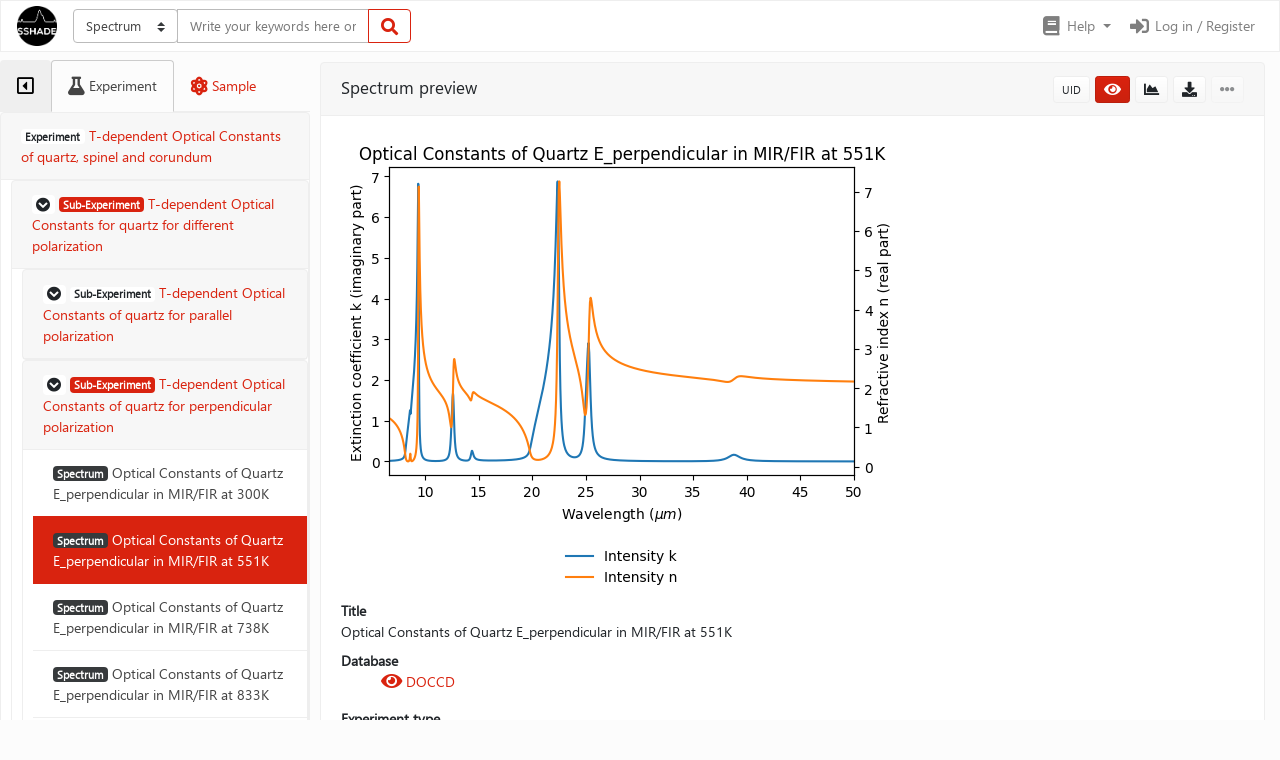

--- FILE ---
content_type: text/html; charset=UTF-8
request_url: https://www.sshade.eu/data/SPECTRUM_HM_20160512_007
body_size: 13371
content:

    <!DOCTYPE html>
<html lang="en">
<head>
    <meta charset="utf-8">
    <meta http-equiv="X-UA-Compatible" content="IE=edge">
    <meta name="viewport" content="width=device-width, initial-scale=1">

    <title>Optical Constants of Quartz E_perpendicular in MIR/FIR at 551K | DOCCD | SSHADE</title>
    <meta name="description" content="Solid Spectroscopy Hosting Architecture of Databases and Expertise">
    <meta name="author" content="SSHADE Team">

    
        <meta name="google-site-verification" content="pvDjGSmc3J8l1_CDz93HOsIwuQ4cdEDtfOcq6ie16Zg" />
    

    <!-- Bootstrap Core CSS -->
    <link href="https://www.sshade.eu/static/bootstrap/css/bootstrap.min.css" rel="stylesheet">

    <!-- Bootstrap Theme CSS -->
    <link href="https://www.sshade.eu/static/bootswatch/simplex/bootstrap.min.css" rel="stylesheet">

    <!-- Bootstrap Select CSS -->
    <link href="https://www.sshade.eu/static/bootstrap-select/css/bootstrap-select.min.css" rel="stylesheet">

    <!-- Bootstrap DatePicker CSS -->
    <link href="https://www.sshade.eu/static/bootstrap-datepicker/css/bootstrap-datepicker.min.css" rel="stylesheet">

    <!-- Bootstrap LightBox -->
    <link href="https://www.sshade.eu/static/ekko-lightbox/ekko-lightbox.css" rel="stylesheet">

    <!-- JQuery DataTables CSS -->
    <link href="https://www.sshade.eu/static/datatables/datatables.min.css" rel="stylesheet" type="text/css" >

    <!-- Font Awesome Icons -->
    <link href="https://www.sshade.eu/static/font-awesome/css/all.min.css" rel="stylesheet" type="text/css">

    <!-- Flag-Icons -->
    <link href="https://www.sshade.eu/static/flag-icon-css/css/flag-icon.min.css" rel="stylesheet" type="text/css">

    <!-- SSHADE Custom CSS -->
    <link href="https://www.sshade.eu/static/sshade.css" rel="stylesheet">

    <!-- HTML5 Shim and Respond.js IE8 support of HTML5 elements and media queries -->
    <!-- WARNING: Respond.js doesn't work if you view the page via file:// -->
    <!--[if lt IE 9]>
        <script src="https://oss.maxcdn.com/libs/html5shiv/3.7.0/html5shiv.js"></script>
        <script src="https://oss.maxcdn.com/libs/respond.js/1.4.2/respond.min.js"></script>
    <![endif]-->

    <!-- Favicon -->
    <link rel="shortcut icon" href="https://www.sshade.eu/static/img/sshade.png">

    <link rel="apple-touch-icon" sizes="180x180" href="https://www.sshade.eu/static/favicon/apple-touch-icon.png">
    <link rel="icon" type="image/png" sizes="32x32" href="https://www.sshade.eu/static/favicon/favicon-32x32.png">
    <link rel="icon" type="image/png" sizes="16x16" href="https://www.sshade.eu/static/favicon/favicon-16x16.png">
    <link rel="manifest" href="https://www.sshade.eu/static/favicon/site.webmanifest">
    <link rel="mask-icon" href="https://www.sshade.eu/static/favicon/safari-pinned-tab.svg" color="#d9230f">
    <meta name="msapplication-TileColor" content="#d9230f">
    <meta name="theme-color" content="#ffffff">

    <!-- Piwik -->
    
    <!-- Matomo -->
    <script type="text/javascript">
        var _paq = window._paq = window._paq || [];
        /* tracker methods like "setCustomDimension" should be called before "trackPageView" */
        _paq.push(['trackPageView']);
        _paq.push(['enableLinkTracking']);
        (function () {
            var u="//www.sshade.eu/m_stats/";
            _paq.push(['setTrackerUrl', u + 'sshade.php']);
            _paq.push(['setSiteId', '1']);

            // Secondary tracker, cf. https://developer.matomo.org/guides/tracking-javascript-guide#multiple-piwik-trackers
            var secondaryTrackerUrl =  '//sshade-2.u-ga.fr/m_stats/sshade.php';
            var secondaryWebsiteId = '1';
            _paq.push(['addTracker', secondaryTrackerUrl, secondaryWebsiteId]);

            var d = document, g = d.createElement('script'), s = d.getElementsByTagName('script')[0];
            g.type = 'text/javascript'; g.async = true; g.src = u + 'sshade.js'; s.parentNode.insertBefore(g, s);
        })();
    </script>
    <noscript>
        <p><img src="//www.sshade.eu/m_stats/sshade.php?idsite=1&amp;rec=1" style="border:0;" alt=""/></p>
        <!-- Secondary tracker -->
        <p><img src="//sshade-2.u-ga.fr/m_stats/sshade.php?idsite=1" style="border:0;" alt="" /></p>
    </noscript>
    <!-- End Matomo Code -->


</head>

<body>
    <header class="sticky-top">
        


<nav class="navbar navbar-expand-md navbar-light bg-light">

    <a class="navbar-brand" href="https://www.sshade.eu/">
        <img src="https://www.sshade.eu/static/img/sshade.png" height="40px" />
    </a>

    <button class="navbar-toggler" type="button" data-toggle="collapse" data-target="#topbar" aria-controls="topbar" aria-expanded="false" aria-label="Toggle navigation">
        <span class="navbar-toggler-icon"></span>
    </button>

    <div class="collapse navbar-collapse" id="topbar">

        
        <span class="mr-auto my-2 my-lg-0">
            
                
    <form id="panel_search_form" class="form-inline" method="post" action="https://www.sshade.eu/search">
        <div class="input-group custom-search-form">
            <div class="input-group-prepend">
                <select class="custom-select" id="query_type" name="query_type"><option selected value="spectrum">Spectrum</option><option value="publication">Publication</option><option value="band">Band</option><option value="bandlist">Band list</option></select>
            </div>
            <input class="form-control" id="query_string" name="query_string" placeholder="Write your keywords here or leave it empty to get all the data..." type="text" value="">
            <div class="input-group-append">
                <button class="btn btn-outline-primary" type="submit" form="panel_search_form">
                    <i class="fa fa-search"></i>
                </button>
            </div>
        </div>
    </form>

            
        </span>


        <ul class="navbar-nav mt-2 mt-lg-0">

            
            

            
            <li class="nav-item dropdown">
                <a class="nav-link dropdown-toggle" href="#" id="menuDoc" role="button" data-toggle="dropdown" aria-haspopup="true" aria-expanded="false">
                    <i class="fa fa-book fa-fw fa-lg"></i><span class="d-none d-lg-inline"> Help</span>
                </a>
                <div class="dropdown-menu dropdown-menu-right" aria-labelledby="menuDoc">
                    <a class="dropdown-item" href="https://wiki.sshade.eu/" target="_blank"><i class="fa fa-book fa-fw"></i> Wiki</a>
                    <a class="dropdown-item" href="https://wiki.sshade.eu/sshade/interface/user_tutorial" target="_blank"><i class="fa fa-book fa-fw"></i> User guide</a>
                    
                    <a class="dropdown-item" href="mailto:contact@sshade.eu"><i class="fa fa-envelope fa-fw"></i> Contact</a>
                    <a class="dropdown-item" href="https://www.sshade.eu/credits"><i class="fa fa-info-circle fa-fw"></i> Credits and legal notices</a>
                </div>
            </li>

            
            
            <li class="nav-item">
                <a class="nav-link" href="https://www.sshade.eu/user/login" id="login_nav">
                    <i class="fa fa-sign-in-alt fa-fw fa-lg"></i> Log in / Register
                </a>
            </li>


            
            
        </ul>
    </div>
</nav>
        <div aria-live="polite" aria-atomic="true" style="position: relative;">
            <div class="toast fade hide" id="toast-add" data-delay="4000" style="position: absolute; top: 5px; right: 5px; z-index: 11;">
                <div class="toast-header">
                    <strong class="mr-auto">Comparator</strong>
                    <button type="button" class="ml-2 mb-1 close" data-dismiss="toast" aria-label="Close">
                        <span aria-hidden="true">&times;</span>
                    </button>
                </div>
                <div class="toast-body" id="toast-msg">
                </div>
            </div>
        </div>

        <div aria-live="polite" aria-atomic="true" style="position: relative;">
            <div class="toast fade hide" id="toast-update" data-delay="10000" style="position: absolute; top: 5px; right: 5px; z-index: 10;">
                <div class="toast-header">
                    <strong class="mr-auto">Comparator</strong>
                    <button type="button" class="ml-2 mb-1 close" data-dismiss="toast" aria-label="Close">
                        <span aria-hidden="true">&times;</span>
                    </button>
                </div>
                <div class="toast-body" id="toast-update-msg">
                </div>
            </div>
        </div>
    </header>

    
    <main id="sshade-main-container" role="main" class="container-fluid sshade-layout-with-sidebar sidebar-collapse show">
        <div id="sshade-sidebar-wrapper" class="sidebar-collapse show">
            
    <div id="sshade-sidebar-header">
    <ul class="nav nav-tabs" role="tablist">
        <li class="nav-item">
            <button type="button" class="nav-link" data-toggle="collapse" data-target=".sidebar-collapse" aria-expanded="true" role="tab">
                <i id="sshade-sidebar-toggle-hide" class="far fa-caret-square-left sidebar-collapse-toggle"></i>
                <i id="sshade-sidebar-toggle-show" class="far fa-caret-square-right sidebar-collapse-toggle"></i>
            </button>
        </li>
        
    
        <li class="nav-item sidebar-collapse-tab">
            <a class="nav-link active" id="sidebar-tab-experiment" data-toggle="tab" href="#sidebar-experiment" role="tab" aria-controls="sidebar-experiment" aria-selected="True">
                <i class="fa fa-flask"></i><span class="d-none d-xl-inline"> Experiment</span>
            </a>
        </li>
        <li class="nav-item sidebar-collapse-tab">
            <a class="nav-link" id="sidebar-tab-sample" data-toggle="tab" href="#sidebar-sample" role="tab" aria-controls="sidebar-sample" aria-selected="False">
                <i class="fa fa-atom"></i><span class="d-none d-xl-inline"> Sample</span>
            </a>
        </li>
    

    </ul>
</div>
<div id="sshade-sidebar-body" class="tab-content">
    
    
        <div class="tab-pane fade show active" id="sidebar-experiment" role="tabpanel" aria-labelledby="sidebar-tab-experiment">
            
    <div class="card">
        <a href="https://www.sshade.eu/data/EXPERIMENT_HM_20160512_001">
            <div class="card-header" data-toggle="tooltip" title="">
                <span class="badge badge-secondary" data-toggle="tooltip" data-html="true" title="<i>Variables:</i> sample composition, temperature, polarization">
                    E<span class="d-none d-md-inline">xperiment</span>
                </span>
                T-dependent Optical Constants of quartz, spinel and corundum
            </div>
        </a>
        <div class="card-body">
            
                
                
                <div class="card">
                    <a data-toggle="collapse" href="#sidebar-experiment-section1" role="button" aria-expanded="True" aria-controls="sidebar-experiment-section1">
                        <div class="card-header">
                            <span class="badge badge-secondary">
                                <i class="fa fa-chevron-circle-down" aria-hidden="true"></i>
                            </span>
                            <span class="badge badge-primary" data-toggle="tooltip" data-html="true" title="<i>Variable:</i> polarization">
                                S<span class="d-none d-md-inline">ub-</span>E<span class="d-none d-md-inline">xperiment</span>
                            </span>
                           T-dependent Optical Constants for quartz for different polarization
                        </div>
                    </a>

                    
                    <div class="card-body collapse show" id="sidebar-experiment-section1">
                        
                        
                        <div class="card">
                            <a data-toggle="collapse" href="#sidebar-experiment-section1-subsection1" role="button" aria-expanded="False" aria-controls="sidebar-experiment-section1-subsection1">
                                <div class="card-header">
                                    <span class="badge badge-secondary">
                                        <i class="fa fa-chevron-circle-down" aria-hidden="true"></i>
                                    </span>
                                    <span class="badge badge-secondary" data-toggle="tooltip" data-html="true" title="<i>Variable:</i> temperature">
                                        S<span class="d-none d-md-inline">ub-</span>E<span class="d-none d-md-inline">xperiment</span>
                                    </span>
                                    T-dependent Optical Constants of quartz for parallel polarization
                                </div>
                            </a>
                            <div class="card-body collapse" id="sidebar-experiment-section1-subsection1">
                                <div class="list-group list-group-flush">
                                    
                                        
                                            
                                            <a href="https://www.sshade.eu/data/SPECTRUM_HM_20160512_001" class="list-group-item list-group-item-action">
                                                <span class="badge badge-dark">
                                                    S<span class="d-none d-md-inline">pectrum</span>
                                                </span>
                                                
                                                Optical Constants of alpha-Quartz E_parallel in MIR/FIR at 300K
                                            </a>
                                        
                                    
                                        
                                            
                                            <a href="https://www.sshade.eu/data/SPECTRUM_HM_20160512_002" class="list-group-item list-group-item-action">
                                                <span class="badge badge-dark">
                                                    S<span class="d-none d-md-inline">pectrum</span>
                                                </span>
                                                
                                                Optical Constants of Quartz E_parallel in MIR/FIR at 551K
                                            </a>
                                        
                                    
                                        
                                            
                                            <a href="https://www.sshade.eu/data/SPECTRUM_HM_20160512_003" class="list-group-item list-group-item-action">
                                                <span class="badge badge-dark">
                                                    S<span class="d-none d-md-inline">pectrum</span>
                                                </span>
                                                
                                                Optical Constants of Quartz E_parallel in MIR/FIR at 738K
                                            </a>
                                        
                                    
                                        
                                            
                                            <a href="https://www.sshade.eu/data/SPECTRUM_HM_20160512_004" class="list-group-item list-group-item-action">
                                                <span class="badge badge-dark">
                                                    S<span class="d-none d-md-inline">pectrum</span>
                                                </span>
                                                
                                                Optical Constants of Quartz E_parallel in MIR/FIR at 833K
                                            </a>
                                        
                                    
                                        
                                            
                                            <a href="https://www.sshade.eu/data/SPECTRUM_HM_20160512_005" class="list-group-item list-group-item-action">
                                                <span class="badge badge-secondary">
                                                    S<span class="d-none d-md-inline">pectrum</span>
                                                </span>
                                                
                                                Optical Constants of beta-Quartz E_parallel in MIR/FIR at 928K
                                            </a>
                                        
                                    
                                </div>
                            </div>
                        </div>
                        
                        
                        <div class="card">
                            <a data-toggle="collapse" href="#sidebar-experiment-section1-subsection2" role="button" aria-expanded="True" aria-controls="sidebar-experiment-section1-subsection2">
                                <div class="card-header">
                                    <span class="badge badge-secondary">
                                        <i class="fa fa-chevron-circle-down" aria-hidden="true"></i>
                                    </span>
                                    <span class="badge badge-primary" data-toggle="tooltip" data-html="true" title="<i>Variable:</i> temperature">
                                        S<span class="d-none d-md-inline">ub-</span>E<span class="d-none d-md-inline">xperiment</span>
                                    </span>
                                    T-dependent Optical Constants of quartz for perpendicular polarization
                                </div>
                            </a>
                            <div class="card-body collapse show" id="sidebar-experiment-section1-subsection2">
                                <div class="list-group list-group-flush">
                                    
                                        
                                            
                                            <a href="https://www.sshade.eu/data/SPECTRUM_HM_20160512_006" class="list-group-item list-group-item-action">
                                                <span class="badge badge-dark">
                                                    S<span class="d-none d-md-inline">pectrum</span>
                                                </span>
                                                
                                                Optical Constants of Quartz E_perpendicular in MIR/FIR at 300K
                                            </a>
                                        
                                    
                                        
                                            
                                            <a href="https://www.sshade.eu/data/SPECTRUM_HM_20160512_007" class="list-group-item list-group-item-action active">
                                                <span class="badge badge-dark">
                                                    S<span class="d-none d-md-inline">pectrum</span>
                                                </span>
                                                
                                                Optical Constants of Quartz E_perpendicular in MIR/FIR at 551K
                                            </a>
                                        
                                    
                                        
                                            
                                            <a href="https://www.sshade.eu/data/SPECTRUM_HM_20160512_008" class="list-group-item list-group-item-action">
                                                <span class="badge badge-dark">
                                                    S<span class="d-none d-md-inline">pectrum</span>
                                                </span>
                                                
                                                Optical Constants of Quartz E_perpendicular in MIR/FIR at 738K
                                            </a>
                                        
                                    
                                        
                                            
                                            <a href="https://www.sshade.eu/data/SPECTRUM_HM_20160512_009" class="list-group-item list-group-item-action">
                                                <span class="badge badge-dark">
                                                    S<span class="d-none d-md-inline">pectrum</span>
                                                </span>
                                                
                                                Optical Constants of Quartz E_perpendicular in MIR/FIR at 833K
                                            </a>
                                        
                                    
                                        
                                            
                                            <a href="https://www.sshade.eu/data/SPECTRUM_HM_20160512_010" class="list-group-item list-group-item-action">
                                                <span class="badge badge-secondary">
                                                    S<span class="d-none d-md-inline">pectrum</span>
                                                </span>
                                                
                                                Optical Constants of beta-Quartz E_perpendicular in MIR/FIR at 928K
                                            </a>
                                        
                                    
                                </div>
                            </div>
                        </div>
                        
                    </div>
                    

                    

                </div>
                
                
                <div class="card">
                    <a data-toggle="collapse" href="#sidebar-experiment-section2" role="button" aria-expanded="False" aria-controls="sidebar-experiment-section2">
                        <div class="card-header">
                            <span class="badge badge-secondary">
                                <i class="fa fa-chevron-circle-down" aria-hidden="true"></i>
                            </span>
                            <span class="badge badge-secondary" data-toggle="tooltip" data-html="true" title="<i>Variable:</i> polarization">
                                S<span class="d-none d-md-inline">ub-</span>E<span class="d-none d-md-inline">xperiment</span>
                            </span>
                           T-dependent Optical Constants for corundum for different polarization
                        </div>
                    </a>

                    
                    <div class="card-body collapse" id="sidebar-experiment-section2">
                        
                        
                        <div class="card">
                            <a data-toggle="collapse" href="#sidebar-experiment-section2-subsection1" role="button" aria-expanded="False" aria-controls="sidebar-experiment-section2-subsection1">
                                <div class="card-header">
                                    <span class="badge badge-secondary">
                                        <i class="fa fa-chevron-circle-down" aria-hidden="true"></i>
                                    </span>
                                    <span class="badge badge-secondary" data-toggle="tooltip" data-html="true" title="<i>Variable:</i> temperature">
                                        S<span class="d-none d-md-inline">ub-</span>E<span class="d-none d-md-inline">xperiment</span>
                                    </span>
                                    T-dependent Optical Constants of corundum for parallel polarization
                                </div>
                            </a>
                            <div class="card-body collapse" id="sidebar-experiment-section2-subsection1">
                                <div class="list-group list-group-flush">
                                    
                                        
                                            
                                            <a href="https://www.sshade.eu/data/SPECTRUM_HM_20160512_011" class="list-group-item list-group-item-action">
                                                <span class="badge badge-secondary">
                                                    S<span class="d-none d-md-inline">pectrum</span>
                                                </span>
                                                
                                                Optical Constants of Corundum E_parallel in MIR/FIR at 300K
                                            </a>
                                        
                                    
                                        
                                            
                                            <a href="https://www.sshade.eu/data/SPECTRUM_HM_20160512_012" class="list-group-item list-group-item-action">
                                                <span class="badge badge-secondary">
                                                    S<span class="d-none d-md-inline">pectrum</span>
                                                </span>
                                                
                                                Optical Constants of Corundum E_parallel in MIR/FIR at 551K
                                            </a>
                                        
                                    
                                        
                                            
                                            <a href="https://www.sshade.eu/data/SPECTRUM_HM_20160512_013" class="list-group-item list-group-item-action">
                                                <span class="badge badge-secondary">
                                                    S<span class="d-none d-md-inline">pectrum</span>
                                                </span>
                                                
                                                Optical Constants of Corundum E_parallel in MIR/FIR at 738K
                                            </a>
                                        
                                    
                                        
                                            
                                            <a href="https://www.sshade.eu/data/SPECTRUM_HM_20160512_014" class="list-group-item list-group-item-action">
                                                <span class="badge badge-secondary">
                                                    S<span class="d-none d-md-inline">pectrum</span>
                                                </span>
                                                
                                                Optical Constants of Corundum E_parallel in MIR/FIR at 928K
                                            </a>
                                        
                                    
                                </div>
                            </div>
                        </div>
                        
                        
                        <div class="card">
                            <a data-toggle="collapse" href="#sidebar-experiment-section2-subsection2" role="button" aria-expanded="False" aria-controls="sidebar-experiment-section2-subsection2">
                                <div class="card-header">
                                    <span class="badge badge-secondary">
                                        <i class="fa fa-chevron-circle-down" aria-hidden="true"></i>
                                    </span>
                                    <span class="badge badge-secondary" data-toggle="tooltip" data-html="true" title="<i>Variable:</i> temperature">
                                        S<span class="d-none d-md-inline">ub-</span>E<span class="d-none d-md-inline">xperiment</span>
                                    </span>
                                    T-dependent Optical Constants of corundum for perpendicular polarization
                                </div>
                            </a>
                            <div class="card-body collapse" id="sidebar-experiment-section2-subsection2">
                                <div class="list-group list-group-flush">
                                    
                                        
                                            
                                            <a href="https://www.sshade.eu/data/SPECTRUM_HM_20160512_015" class="list-group-item list-group-item-action">
                                                <span class="badge badge-secondary">
                                                    S<span class="d-none d-md-inline">pectrum</span>
                                                </span>
                                                
                                                Optical Constants of Corundum E_perpendicular in MIR/FIR at 300K
                                            </a>
                                        
                                    
                                        
                                            
                                            <a href="https://www.sshade.eu/data/SPECTRUM_HM_20160512_016" class="list-group-item list-group-item-action">
                                                <span class="badge badge-secondary">
                                                    S<span class="d-none d-md-inline">pectrum</span>
                                                </span>
                                                
                                                Optical Constants of Corundum E_perpendicular in MIR/FIR at 551K
                                            </a>
                                        
                                    
                                        
                                            
                                            <a href="https://www.sshade.eu/data/SPECTRUM_HM_20160512_017" class="list-group-item list-group-item-action">
                                                <span class="badge badge-secondary">
                                                    S<span class="d-none d-md-inline">pectrum</span>
                                                </span>
                                                
                                                Optical Constants of Corundum E_perpendicular in MIR/FIR at 738K
                                            </a>
                                        
                                    
                                        
                                            
                                            <a href="https://www.sshade.eu/data/SPECTRUM_HM_20160512_018" class="list-group-item list-group-item-action">
                                                <span class="badge badge-secondary">
                                                    S<span class="d-none d-md-inline">pectrum</span>
                                                </span>
                                                
                                                Optical Constants of Corundum E_perpendicular in MIR/FIR at 928K
                                            </a>
                                        
                                    
                                </div>
                            </div>
                        </div>
                        
                    </div>
                    

                    

                </div>
                
                
                <div class="card">
                    <a data-toggle="collapse" href="#sidebar-experiment-section3" role="button" aria-expanded="False" aria-controls="sidebar-experiment-section3">
                        <div class="card-header">
                            <span class="badge badge-secondary">
                                <i class="fa fa-chevron-circle-down" aria-hidden="true"></i>
                            </span>
                            <span class="badge badge-secondary" data-toggle="tooltip" data-html="true" title="<i>Variable:</i> temperature">
                                S<span class="d-none d-md-inline">ub-</span>E<span class="d-none d-md-inline">xperiment</span>
                            </span>
                           T-dependent Optical Constants for spinel
                        </div>
                    </a>

                    

                    
                    <div class="card-body collapse" id="sidebar-experiment-section3">
                        <div class="list-group list-group-flush">
                            
                                
                                    
                                    <a href="https://www.sshade.eu/data/SPECTRUM_HM_20160512_019" class="list-group-item list-group-item-action">
                                        <span class="badge badge-secondary">
                                            S<span class="d-none d-md-inline">pectrum</span>
                                        </span>
                                        
                                        Optical Constants of Spinel in MIR/FIR at 300K
                                    </a>
                                
                            
                                
                                    
                                    <a href="https://www.sshade.eu/data/SPECTRUM_HM_20160512_020" class="list-group-item list-group-item-action">
                                        <span class="badge badge-secondary">
                                            S<span class="d-none d-md-inline">pectrum</span>
                                        </span>
                                        
                                        Optical Constants of Spinel in MIR/FIR at 551K
                                    </a>
                                
                            
                                
                                    
                                    <a href="https://www.sshade.eu/data/SPECTRUM_HM_20160512_021" class="list-group-item list-group-item-action">
                                        <span class="badge badge-secondary">
                                            S<span class="d-none d-md-inline">pectrum</span>
                                        </span>
                                        
                                        Optical Constants of Spinel in MIR/FIR at 738K
                                    </a>
                                
                            
                                
                                    
                                    <a href="https://www.sshade.eu/data/SPECTRUM_HM_20160512_022" class="list-group-item list-group-item-action">
                                        <span class="badge badge-secondary">
                                            S<span class="d-none d-md-inline">pectrum</span>
                                        </span>
                                        
                                        Optical Constants of Spinel in MIR/FIR at 928K
                                    </a>
                                
                            

                        </div>
                    </div>
                    

                </div>
                
            
        </div>
    </div>

        </div>
        
            <div class="tab-pane fade" id="sidebar-sample" role="tabpanel" aria-labelledby="sidebar-tab-sample">
                
    <div class="card">
        <a href="https://www.sshade.eu/data/EXPERIMENT_HM_20160512_001/SPECTRUM_HM_20160512_007/SAMPLE_HM_20160928_001">
            <div class="card-header">
                <span class="badge badge-secondary">
                    S<span class="d-none d-md-inline">ample</span>
                </span>
                Quartz alpha Brazil
            </div>
        </a>
        
            
                <div class="card-body">
                    
                        
        <div class="card">
            <a href="https://www.sshade.eu/data/EXPERIMENT_HM_20160512_001/SPECTRUM_HM_20160512_007/SAMPLE_HM_20160928_001/LAYER_1_HM_20160928_001">
                <div class="card-header">
                    <span class="badge badge-secondary">
                        L<span class="d-none d-md-inline">ayer</span>
                    </span>
                    Quartz alpha Brazil
                </div>
            </a>
            
                
                    <div class="card-body collapse show" id="sidebar-layer-LAYER_1_HM_20160928_001">
                        
                            
    <div class="card">
        <a href="https://www.sshade.eu/data/EXPERIMENT_HM_20160512_001/SPECTRUM_HM_20160512_007/SAMPLE_HM_20160928_001/LAYER_1_HM_20160928_001/MATERIAL_HM_20160928_001">
            <div class="card-header">
                <span class="badge badge-secondary">
                    M<span class="d-none d-md-inline">aterial</span>
                </span>
                Quartz alpha
            </div>
        </a>

        
            <div class="card-body collapse show" id="sidebar-material-MATERIAL_HM_20160928_001">
                <div class="list-group list-group-flush">
                    
                        <a href="https://www.sshade.eu/data/EXPERIMENT_HM_20160512_001/SPECTRUM_HM_20160512_007/SAMPLE_HM_20160928_001/LAYER_1_HM_20160928_001/MATERIAL_HM_20160928_001/CONST_HM_20160928_001" class="list-group-item list-group-item-action">
                            <span class="badge badge-secondary">
                                C<span class="d-none d-md-inline">onstituent</span>
                            </span>
                            Quartz alpha
                        </a>
                    
                </div>
            </div>
        
    </div>
 
                        
                        
                    </div>
                
            
        </div>

                    
                </div>
            
        
    </div>

            </div>
        
    


</div>

        </div>
        <div id="sshade-content-wrapper">
    
    
    
    <script language="JavaScript">
    var user_just_logged = false;

    function update_export_modal(logged_user, export_type, export_uid, export_url, export_mode, export_title) {
        // -Init-
        console.log("Called update_export_modal"); // DBG

        // Handle 'None' values
        logged_user         = logged_user       !== 'None' ? logged_user        : undefined;
        logged_user         = logged_user       !== ''     ? logged_user        : undefined;
        export_type         = export_type       !== 'None' ? export_type        : undefined;
        export_uid          = export_uid        !== 'None' ? export_uid         : undefined;
        export_url          = export_url        !== 'None' ? export_url         : undefined;
        export_mode         = export_mode       !== 'None' ? export_mode        : undefined;
        export_title        = export_title      !== 'None' ? export_title       : undefined;

		// -Update modal content-
        // Title
		if (export_title) {
            $('#export_modal .modal-title').text(export_title);
		} else if (export_type) {
    	    $('#export_modal .modal-title').text('Export '+export_type);
		} else {
    	    $('#export_modal .modal-title').text('Export');
        }

		// Button type
    	if (export_mode !== undefined && export_mode !== 'None') {
            if (export_mode === "relaunch") {
                $('#export_modal_relaunch_button').show();
                $('#export_modal_button').hide();
            } else {
                $('#export_modal_relaunch_button').hide();
                $('#export_modal_button').show();
            }
		}

        // Update content
        if (user_just_logged) {
            $('#export_modal .modal-body p:nth-child(1)').text('Use your previously logged user to export this '+export_type+'.');
            $('#export_modal #button-login').attr('href_export', export_url);

            $('#export_modal #button-login').removeClass('disabled');
            $('#export_modal #button-login').html('Export');
            $('#export_modal #button-dashboard').hide();
            $('#export_modal #button-cancel').text('Cancel');
            $('#export_modal #button-login').show();
		} else if (logged_user === undefined) {
			$('#export_modal .modal-body p:nth-child(1)').text('You must be logged to export this '+export_type+'.');
            $('#export_modal #button-login').attr('href_export', export_url);
		}
    }

    function update_export_custom_modal(logged_user, export_type, export_uid, export_subtype, export_provider, export_url, export_title) {
    	// -Init-
        console.log("Called update_export_custom_modal"); // DBG

        // Handle 'None' values
        logged_user         = logged_user       !== 'None' ? logged_user        : undefined;
        logged_user         = logged_user       !== ''     ? logged_user        : undefined;
        export_type         = export_type       !== 'None' ? export_type        : undefined;
        export_uid          = export_uid        !== 'None' ? export_uid         : undefined;
        export_subtype      = export_subtype    !== 'None' ? export_subtype     : undefined;
        export_provider     = export_provider   !== 'None' ? export_provider    : undefined;
        export_url          = export_url        !== 'None' ? export_url         : undefined;
        export_title        = export_title      !== 'None' ? export_title       : undefined;

		// -Update modal content-
        // Title
		if (export_title) {
            $('#export_custom_modal .modal-title').text(export_title);
		} else if (export_type) {
    	    $('#export_custom_modal .modal-title').text('Export '+export_type);
		} else {
    	    $('#export_custom_modal .modal-title').text('Export');
        }

        if (logged_user === undefined) {
        	// Login message
            $('#export_custom_modal #form-custom').html('<p>This feature is available only when logged.</p>');
		} else {
            // URL
            $('#export_custom_modal #button-export').attr('href', export_url);

            // Content
            $('#export_custom_modal #button-cancel').text('Cancel');

            $('#export_custom_modal #form-custom').html('<i class="fa fa-circle-notch fa-spin"></i> Loading customization form...');
            $('#export_custom_modal #form-custom').show();

            $('#export_custom_modal #custom-message').hide();

            $('#export_custom_modal #button-export').show();
            $('#export_custom_modal #button-dashboard').hide();

            $.ajax({
                url: 'https://www.sshade.eu/user/settings',
                data: {'only': 'export,export_'+export_type},
                success: function (data, textStatus, jqXHR) {
                    $('#export_custom_modal #form-custom').show();
                    $('#export_custom_modal #form-custom').html($('#export-settings', data));

                    // Provider fields
                    if (export_provider !== undefined && (export_provider === 'True' || export_provider === true)) {
                        $('#export_custom_modal #bandlist_include_original_file').parent().parent().show();
                        $('#export_custom_modal #bandlist_include_original_file').prop("disabled", false);
                    } else {
                        $('#export_custom_modal #bandlist_include_original_file').parent().parent().hide();
                        $('#export_custom_modal #bandlist_include_original_file').prop("disabled", true).val("");
                    }

                    // Subtype form customization
                    if (export_subtype !== undefined) {
                        if (export_subtype === 'complex' || export_subtype === 'both') {
                            $('#export_custom_modal #fieldset-value-complex').show();
                        } else {
                            $('#export_custom_modal #fieldset-value-complex').hide();
                        }

                        if (export_subtype === 'standard' || export_subtype === 'both') {
                            $('#export_custom_modal #fieldset-value-standard').show();
                        } else {
                            $('#export_custom_modal #fieldset-value-standard').hide();
                        }

                    } else {
                        // spectral type undefined
                        $('#export_custom_modal #fieldset-value-standard').show();
                        $('#export_custom_modal #fieldset-value-complex').show();
                    }

                    // Spectral range type update
                    spectral_range_type_update(true);

                    $('#form-custom #convert_unit').change(function (e) {
                    	var val = $(this).val();
                        $('#form-custom #spectral_range_unit').val(val ? val : 'cm_1');
                    });

                    $('#form-custom #spectral_range_type').change(function (e) {
                        spectral_range_type_update();
                    });

                    // Spectrum single/complex data type update
                   spectrum_data_type_update();

                    $('#spectrum_data_type').change(function (e) {
                        spectrum_data_type_update();
                    });

					// Bandlist data type update
                   bandlist_data_type_update();

                    $('#bandlist_data_type').change(function (e) {
                        bandlist_data_type_update();
                    });

					// Spectrum data file format update
					spectrum_data_file_format_update();

					$('#spectrum_data_file_format').change(function (e) {
						spectrum_data_file_format_update();
					});

					// Spectrum multiangle data type update
                    spectrum_multiangle_data_type_update();

                    $('#spectrum_multiangle_data_type').change(function (e) {
                        spectrum_multiangle_data_type_update();
                    });

                    // Convert unit update
                    // convert_unit_update();

                    $('#convert_unit').change(function (e) {
                        convert_unit_update();
                    });

                    $('#number_format').change(function (e) {
                        convert_unit_update("spectrum");
                    });

                    $('#bandlist_number_format').change(function (e) {
                        convert_unit_update("bandlist");
                    });
                }
            });
        }
    }

    function spectral_range_type_update(init, cancel) {
    	var srt = $('#form-custom #spectral_range_type');

        if (cancel) {
            srt.prop('selectedIndex', srt.data('previous'));
        }

        if (init) {
            srt.data('previous', srt.prop('selectedIndex'));
        }

        if (srt.val() === "min_max") {
            if (!init) {
                $('#form-custom #spectral_range_modal').modal();
            }

            $('#form-custom #spectral_range_min').prop("disabled", false);
            $('#form-custom #spectral_range_max').prop("disabled", false);
            $('#form-custom #spectral_range_unit').prop("disabled", false);
        } else {
            $('#form-custom #spectral_range_min').prop("disabled", true).val("");
            $('#form-custom #spectral_range_max').prop("disabled", true).val("");
            $('#form-custom #spectral_range_unit').prop("disabled", true);
        }
    }

    function spectrum_data_type_update() {
        var sdt = $('#spectrum_data_type');
        var sdf = $('#spectrum_data_file_format');
        var msg = $('.message-block.spectrum_data_type').first();

        if (!sdt || !msg) {
            return;
        }

        if (sdt.val() === 'data_columns_header') {
            // msg.html("The data file will contain a short header.");

            /* sdf.data('previous', sdf.prop('selectedIndex'));
            sdf.addClass("disabled");
            sdf.attr("disabled","");
            sdf.val("tsv"); */
            spectrum_data_file_format_update();
        } else if (sdf.hasClass("disabled")) {
            // msg.html("");

            /* sdf.removeClass("disabled");
            sdf.removeAttr("disabled");
            sdf.prop('selectedIndex', sdf.data('previous')); */
            spectrum_data_file_format_update();
        } else {
            // msg.html("");
        }
    }
    
    function bandlist_data_type_update() {
        var bdt = $('#bandlist_data_type');
        var bdf = $('#bandlist_data_file_format');
        var msg = $('.message-block.bandlist_data_type').first();

        if (!bdt || !msg) {
            return;
        }

        if (bdt.val() === 'data_columns_mini_header' || bdt.val() === 'data_columns_header') {
            // msg.html("The data file will contain a short header.");

            /*bdf.data('previous', bdf.prop('selectedIndex'));
            bdf.addClass("disabled");
            bdf.attr("disabled","");
            bdf.val("tsv");*/
        } else if (bdf.hasClass("disabled")) {
            // msg.html("");

            /*bdf.removeClass("disabled");
            bdf.removeAttr("disabled");
            bdf.prop('selectedIndex', bdf.data('previous'));*/
        } else {
            // msg.html("");
        }
    }

    function spectrum_data_file_format_update() {
        var sdf = $('#spectrum_data_file_format');
        var msg = $('.message-block.spectrum_data_file_format').first();

        if (!sdf || !msg) {
            return;
        }

        if (sdf.val() === 'vot') {
            msg.html("In VoTable all numeric formats are auto-defined");
        } else {
            msg.html("");
        }
    }

    // Spectrum multiangle data type update
    function spectrum_multiangle_data_type_update() {
        var smdt = $('#spectrum_multiangle_data_type');
        var msg = $('.message-block.spectrum_multiangle_data_type').first();

        if (!smdt || !msg) {
            return;
        }

        if (smdt.val() === 'spectro_photometric') {
            msg.html("A line per wavelength, 2 columns (intensity, error) per geometry (i,e,a)");
        } else if (smdt.val() === 'poly_photometric') {
            msg.html("A line per couple (wavelength, geometry i,e,a)");
        } else {
            msg.html("");
        }
    }

    // unit conversion update
    function convert_unit_update(only="") {
        var cu = $('#convert_unit');
        if (!cu) {
            return;
        }

        var cu_label = undefined;
        if (cu.length && cu[0].selectedOptions.length) {
            cu_label = cu[0].selectedOptions[0].label;
        }
        if (cu_label === undefined) {
            return;
        }

        var nf = $('#number_format');
        var nd = $('#number_decimals');
        var bnf = $('#bandlist_number_format');
        var bnd = $('#bandlist_number_decimals');

        // Define decimals mapping
        var spectrum_decimals = {
            'cm-1':     6,
            'm-1':      4,
            'angstrom': 3,
            'nm':       4,
            'micron':   6,
            'mm':       4,
            'eV':       6,
            'keV':      4,
            'kHz':      0,
            'MHz':      0,
            'GHz':      2,
        };
        spectrum_decimals['-Native unit of data-'] = spectrum_decimals['cm-1'];

        var bandlist_decimals = {
            'cm-1':     2,
            'm-1':      0,
            'angstrom': 1,
            'nm':       2,
            'micron':   5,
            'mm':       3,
            'eV':       5,
            'keV':      3,
            'kHz':      0,
            'MHz':      0,
            'GHz':      0,
        };
        bandlist_decimals['-Native unit of data-'] = bandlist_decimals['cm-1'];

        // Update format decimals
        if (nd && spectrum_decimals[cu_label] !== undefined && nf.val() === 'float' && (!only || only ==='spectrum')) {
            nd.val(spectrum_decimals[cu_label]);
        }

        if (bnd && bandlist_decimals[cu_label] !== undefined && bnf.val() === 'float' && (!only || only ==='bandlist')) {
            bnd.val(bandlist_decimals[cu_label]);
        }
    }
</script>

<div class="modal text-left" tabindex="-1" role="dialog" id="export_modal">
    <div class="modal-dialog" role="document">
        <div class="modal-content">
            <div class="modal-header">
                <h5 class="modal-title">Export</h5>
                <button type="button" class="close" data-dismiss="modal" aria-label="Close">
                    <span aria-hidden="true">&times;</span>
                </button>
            </div>
            <div class="modal-body">
                <p>You must be logged to export this.</p>
                <p id="login-error" class="alert alert-danger" style="display: none;"></p>
                <form id="form-login">
                    <div class="form-group">
                        <label class="control-label" for="login">E-Mail / Login</label>
                        <input class="form-control" id="login" name="login" required="" type="text" value="">
                    </div>
                    <div class="form-group">
                        <label class="control-label" for="password">Password</label>
                        <input class="form-control" id="password" name="password" required="" type="password" value="">
                    </div>
                    <input type="hidden" name="raise_error" value="True"/>
                </form>
            </div>
            <div class="modal-footer">
                <a class="btn btn-primary" id="button-login"
                   role="button"
                   href="https://www.sshade.eu/user/login"
                   href_export=""
                   onclick="$.ajax({
                           url:$(this).attr('href'),
                           url_export:$(this).attr('href_export'),
                           type:'POST',
                           data:$('#export_modal #form-login').serialize(),
                           beforeSend:function(){
                                $('#export_modal #button-login').html('<i class=&quot;fa fa-circle-notch fa-spin&quot;></i> '+$('#export_modal #button-login').text());
                           	    $('#export_modal #button-login').toggleClass('disabled');
                           },
                           success:function() {
                           	    user_just_logged = true;
                           	    $('#login_nav').html('<i class=&quot;fa fa-columns fa-fw fa-lg&quot;></i> Dashboard');
                           	    $('#login_nav').attr('href', 'https://www.sshade.eu/user/dashboard');

                                $('#export_modal #login-error').html('');
                                $('#export_modal #login-error').hide();

                                $.ajax({
                                    url:this.url_export,
                                    data:{'no_dl':true, 'export_mode': 'None'}
                                });

                                $('#export_modal .modal-body').html('<p>Your export file is in preparation. You will find it in your user dasboard.</p>');
                                $('#export_modal #button-login').hide();
                                $('#export_modal #button-dashboard').show();
                                $('#export_modal #button-cancel').text('Close');
                           }
                           ,error:function() {
                           	    $('#export_modal #login-error').html('Login error');
                                $('#export_modal #login-error').show();

                                $('#export_modal #button-login').html($('#export_modal #button-login').text());
                                $('#export_modal #button-login').toggleClass('disabled');
                           }
                           }); return false;">Login and Export</a>
                <a id="button-dashboard" href="https://www.sshade.eu/user/export" class="btn btn-primary" target="_blank" onclick="$('#export_modal').modal('hide')" style="display: none;">Open your dashboard</a>
                <button id="button-cancel" type="button" class="btn btn-secondary" data-dismiss="modal">Cancel</button>
            </div>
        </div>
    </div>
</div>
<div class="modal text-left" tabindex="-1" role="dialog" id="export_custom_modal">
    <div class="modal-dialog" role="document">
        <div class="modal-content">
            <div class="modal-header">
                <h5 class="modal-title">Export</h5>
                <button type="button" class="close" data-dismiss="modal" aria-label="Close">
                    <span aria-hidden="true">&times;</span>
                </button>
            </div>
            <div class="modal-body">
                <p>This feature is only available to logged users.</p>
                <p id="login-error" class="alert alert-danger" style="display: none;"></p>
                <form id="form-login">
                    <div class="form-group">
                        <label class="control-label" for="login">E-Mail / Login</label>
                        <input class="form-control" id="login" name="login" required="" type="text" value="">
                    </div>
                    <div class="form-group">
                        <label class="control-label" for="password">Password</label>
                        <input class="form-control" id="password" name="password" required="" type="password" value="">
                    </div>
                    <input type="hidden" name="raise_error" value="True"/>
                </form>
            </div>
            <div class="modal-footer">
                <a class="btn btn-primary" id="button-login"
                   role="button"
                   href="https://www.sshade.eu/user/login"
                   onclick="$.ajax({
                           url:$(this).attr('href'),
                           url_export:$(this).attr('href_export'),
                           type:'POST',
                           data:$('#export_custom_modal #form-login').serialize(),
                           beforeSend:function(){
                           	    $('#export_custom_modal #button-login').html('<i class=&quot;fa fa-circle-notch fa-spin&quot;></i> '+$('#export_custom_modal #button-login').text());
                           	    $('#export_custom_modal #button-login').toggleClass('disabled');
                           },
                           success:function() {
                           	    location.reload();
                           }
                           ,error:function() {
                                $('#export_custom_modal #login-error').html('Login error');
                                $('#export_custom_modal #login-error').show();

                                $('#export_custom_modal #button-login').html($('#export_custom_modal #button-login').text());
                                $('#export_custom_modal #button-login').toggleClass('disabled');
                           }
                           }); return false;">Login and Reload</a>
                <button type="button" class="btn btn-secondary" data-dismiss="modal">Cancel</button>
            </div>
        </div>
    </div>
</div>


    <div class="card" id="card_SPECTRUM_HM_20160512_007">
        <div class="card-header sshade-page-header">
            Spectrum preview
            <span class="float-right">
                
                

                
                

                

                
                
                <button class="btn btn-secondary btn-sm" role="button" data-container="body" data-toggle="popover" data-placement="left" data-content="SPECTRUM_HM_20160512_007">
                    UID
                </button>

                
                    <a class="btn btn-primary btn-sm" role="button" href="https://www.sshade.eu/data/SPECTRUM_HM_20160512_007/details" title="View spectrum details" data-tooltip="tooltip">
                        <i class="fa fa-eye" aria-hidden="true"></i>
                    </a>
                
                <a href="https://www.sshade.eu/plot/SPECTRUM_HM_20160512_007" class="btn btn-secondary btn-sm" role="button" title="View spectrum plot" data-tooltip="tooltip">
                    <i class="fa fa-chart-area"></i>
                </a>
                
                
<a class="btn btn-secondary btn-sm "
   role="button"
   href="https://www.sshade.eu/export/SPECTRUM_HM_20160512_007.zip"
   onclick="update_export_modal('', 'spectrum', 'SPECTRUM_HM_20160512_007', $(this).attr('href'), 'None', 'None')"
   title="Export spectrum"
   data-tooltip="tooltip"
   data-toggle="modal"
   data-target="#export_modal">
    <i class="fa fa-download" aria-hidden="true"></i>
</a>
    
    <a class="btn btn-secondary btn-sm disabled-with-tooltip"
       role="button"
       href=""
       onclick="return false;"
       title="Customize spectrum export (This feature is only available to logged users) "
       data-tooltip="tooltip">
        <i class="fa fa-ellipsis-h" aria-hidden="true"></i>
    </a>
    
    

            </span>
        </div>
        <div class="card-body">

            <a href="https://www.sshade.eu/data/SPECTRUM_HM_20160512_007/details">
                
                    <img src="/plot/SPECTRUM_HM_20160512_007/1.micron.png">
                
            </a>

            <dl class="dl-horizontal">
                
                <dt>Title</dt>
                <dd>Optical Constants of Quartz E_perpendicular in MIR/FIR at 551K</dd>
                

                

                <dt>Database</dt>
                <dd>
                    <ul>
                        
                            <a href="https://www.sshade.eu/data/database/DB_DOCCD" data-toggle="modal-data">
                                <i class="fa fa-eye" aria-hidden="true"></i> DOCCD
                            </a>
                        
                    </ul>
                </dd>

                
                <dt>Experiment type</dt><dd>laboratory measurement</dd>
                

                
                <dt>Spectrum type</dt><dd>optical constants</dd>
                

                
                <dt>Version</dt>
                <dd>
                    #1 (2017-09-12 10:05:29+0000 UTC)
                    
                </dd>
                

                
            </dl>
        </div>
    </div>

    
    

    
    <div class="card">
        <div class="card-header">
            Instrument parameters
            <span class="float-right">
                
                
                <a class="btn btn-primary btn-sm" role="button" href="https://www.sshade.eu/data/instrument/INSTRU_Bruker113v_MIRrefl_AIU" title="View instrument details" data-tooltip="tooltip">
                    <i class="fa fa-eye" aria-hidden="true"></i>
                </a>
            </span>
        </div>
        <div class="card-body">
            <dl class="dl-horizontal">
                <dt>Instrument</dt>
                <dd>
                    <a href="https://www.sshade.eu/data/instrument/INSTRU_Bruker113v_MIRrefl_AIU" data-toggle="modal-data">
                        <i class="fa fa-eye" aria-hidden="true"></i> BRUKER 113v – reflection Mid-IR
                    </a>
                </dd>

                
                <dt>Spectral observation mode</dt>
                <dd>spectrum</dd>
                

                
                <dt>Valid spectral range(s)</dt>
                <dd>
                    
                        
                        

                        6.67 - 25.0 ${\mu}m$
                    
                </dd>
                

                
                <dt>Observation geometry</dt>
                <dd>
                    
                        specular
                        : 
                    
                    
                        i=12.0°
                        ; 
                    
                    
                        e=12.0°
                        
                    
                    
                    
                        ph=0.0°
                    
                </dd>
                

                
                <dt>Angle observation mode</dt>
                <dd>fixed angles</dd>
                
                
                <dt>Spatial observation mode</dt>
                <dd>single spot</dd>
                
            </dl>
        </div>
    </div>
    
    <div class="card">
        <div class="card-header">
            Instrument parameters
            <span class="float-right">
                
                
                <a class="btn btn-primary btn-sm" role="button" href="https://www.sshade.eu/data/instrument/INSTRU_Bruker113v_FIRrefl_AIU" title="View instrument details" data-tooltip="tooltip">
                    <i class="fa fa-eye" aria-hidden="true"></i>
                </a>
            </span>
        </div>
        <div class="card-body">
            <dl class="dl-horizontal">
                <dt>Instrument</dt>
                <dd>
                    <a href="https://www.sshade.eu/data/instrument/INSTRU_Bruker113v_FIRrefl_AIU" data-toggle="modal-data">
                        <i class="fa fa-eye" aria-hidden="true"></i> BRUKER 113v – reflection Far-IR
                    </a>
                </dd>

                
                <dt>Spectral observation mode</dt>
                <dd>spectrum</dd>
                

                
                <dt>Valid spectral range(s)</dt>
                <dd>
                    
                        
                        

                        15.0 - 50.0 ${\mu}m$
                    
                </dd>
                

                
                <dt>Observation geometry</dt>
                <dd>
                    
                        specular
                        : 
                    
                    
                        i=12.0°
                        ; 
                    
                    
                        e=12.0°
                        
                    
                    
                    
                        ph=0.0°
                    
                </dd>
                

                
                <dt>Angle observation mode</dt>
                <dd>fixed angles</dd>
                
                
                <dt>Spatial observation mode</dt>
                <dd>single spot</dd>
                
            </dl>
        </div>
    </div>
    

    
    <div class="card">
        <div class="card-header">
            Sample preview
            <span class="float-right">
                
                
                <a class="btn btn-primary btn-sm" role="button" href="https://www.sshade.eu/data/SPECTRUM_HM_20160512_007/SAMPLE_HM_20160928_001" title="View sample details" data-tooltip="tooltip">
                    <i class="fa fa-eye" aria-hidden="true"></i>
                </a>
            </span>
        </div>
        <div class="card-body">
            <dl class="dl-horizontal">
                
                <dt>Name</dt>
                <dd>
                   <a href="https://www.sshade.eu/data/SPECTRUM_HM_20160512_007/SAMPLE_HM_20160928_001">
                       <i class="fa fa-eye" aria-hidden="true"></i> Quartz alpha Brazil
                   </a>
                </dd>
                

                
                
                
                    
                        
                    

                    
                        
                            
                        
                    
                    
                

                
                <dt>Origin</dt><dd>natural terrestrial</dd>
                

                
                <dt>Texture</dt><dd>compact crystal</dd>
                

                
                <dt>Thickness</dt>
                <dd>
                    7.5
                    
                        $\pm$ 0.2
                    
                    $mm$
                </dd>
                

                
                    
                    <dt>Temperature</dt>
                    <dd>551.0
                        
                            $\pm$ 5.0
                        
                        $K$
                    </dd>
                    

                    

                    

                    

                    

                
            </dl>
        </div>
    </div>
    

    <div class="card">
        <div class="card-header">References</div>
        <div class="card-body">
            <dl class="dl-horizontal">
                <dt>Data reference</dt>
                <dd>Zeidler, Simon; Mutschke, Harald (2012): T-dependent Optical Constants of quartz, spinel and corundum. SSHADE/DOCCD (OSUG Data Center). Dataset/Spectral Data. <a href="https://doi.org/10.26302/SSHADE/EXPERIMENT_HM_20160512_001" target="_blank">https://doi.org/10.26302/SSHADE/EXPERIMENT_HM_20160512_001</a></dd>

                
            </dl>
        </div>
    </div>



    
    <div class="modal fade" id="modalData" tabindex="-1" role="dialog" aria-labelledby="modalDataLabel" aria-hidden="true" data-backdrop="static">
        <div class="modal-dialog modal-lg" role="document">
            <div class="modal-content">
                <div class="modal-header">
                    <h5 class="modal-title"></h5>
                    <button type="button" class="close" data-dismiss="modal" aria-label="Close">
                        <span aria-hidden="true"><i class="fa fa-window-close" aria-hidden="true"></i></span>
                    </button>
                </div>
                <div class="modal-body"></div>
            </div>
        </div>
    </div>
    

    
        </div>
    
    </main>

    <footer>
        
    </footer>

    <!-- jQuery -->
    <script src="https://www.sshade.eu/static/jquery/jquery-3.4.1.min.js"></script>

    <!-- Bootstrap Core JavaScript -->
    <script src="https://www.sshade.eu/static/bootstrap/js/bootstrap.bundle.min.js"></script>

    <!-- Bootstrap Select JavaScript -->
    <script src="https://www.sshade.eu/static/bootstrap-select/js/bootstrap-select.min.js"></script>

    <!-- Bootstrap DatePicker JavaScript -->
    <script src="https://www.sshade.eu/static/bootstrap-datepicker/js/bootstrap-datepicker.min.js"></script>

    <!-- Bootstrap Confirmation JavaScript -->
    <script src="https://www.sshade.eu/static/bootstrap-confirmation/bootstrap-confirmation.min.js"></script>

    <!-- LightBox JavaScript -->
    <script src="https://www.sshade.eu/static/ekko-lightbox/ekko-lightbox.min.js"></script>

    <!-- JQuery DataTables JavaScript -->
    <script src="https://www.sshade.eu/static/datatables/datatables.min.js"></script>
    <script src="https://cdn.datatables.net/plug-ins/1.10.22/sorting/natural.js"></script>

    <!-- MathJax -->
    <script type="text/x-mathjax-config">
    MathJax.Hub.Config({
      tex2jax: {inlineMath: [['$','$'], ['\\(','\\)']]}
    });
    </script>
    <script type="text/javascript" async src="https://cdnjs.cloudflare.com/ajax/libs/mathjax/2.7.5/MathJax.js?config=TeX-AMS-MML_SVG"></script>
    
    <!-- Custom JS lib -->
    
    
    <!-- Custom Javascript for this page -->
    <script type="text/javascript">
        // Set default DataTable options
        $.extend(true, $.fn.dataTable.defaults, {
            colReorder: true,
            lengthMenu: [ [10, 25, 50, -1], [10, 25, 50, "All"] ]
        });

        let dt = $('.data-table').DataTable();

        $('body').popover({
            selector: '[data-toggle="popover"]'
        });

        $('.selectpicker').selectpicker({
            style: 'custom-select',
            size: 10,
        });

        $('.multiselectpicker').selectpicker({
            style: 'custom-select',
            size: 10,
            actionsBox: true,
            liveSearch:true
        });

        $('.datepicker').datepicker({
            format: 'yyyy-mm-dd'
        });

        $('[data-toggle=confirmation]').confirmation({
            rootSelector: '[data-toggle=confirmation]',
            singleton: true,
            popout: true,
        });

        $(document).on('click', '[data-toggle="lightbox"]', function(event) {
            event.preventDefault();
            $(this).ekkoLightbox();
        });

        $(function () {
          $('[data-toggle="tooltip"]').tooltip();
          $('[data-tooltip="tooltip"]').tooltip();
          //$('[data-table="true"]').DataTable();
        });

        // Event to toggle password fields visibility
        if(document.getElementById('toggle-password') !== null) {
            document.addEventListener('DOMContentLoaded', function () {
                const passwordField = document.getElementById('password-field');
                const toggleButton = document.getElementById('toggle-password');
                const eyeIcon = document.getElementById('eye-icon');

                toggleButton.addEventListener('click', function () {
                    if (passwordField.type === 'password') {
                        passwordField.type = 'text';
                        eyeIcon.classList.remove('fa-eye');
                        eyeIcon.classList.add('fa-eye-slash');
                    } else {
                        passwordField.type = 'password';
                        eyeIcon.classList.remove('fa-eye-slash');
                        eyeIcon.classList.add('fa-eye');
                    }
                });
            });
        }
    </script>
    
    
        
        <script type="text/javascript">
            $('body').on('click', '[data-toggle="modal-data"]', function(event) {
                // Link that triggered the modal
                var source = $(this);

                // Extract info from data-* attributes
                if (source.attr("data-url")) {
                    var data_url = source.data('url');
                }
                if (source.attr("data-href")) {
                    var data_url = source.data('href');
                }
                else if (source.attr("href")) {
                    var data_url = source.attr('href');
                }
                else {
                    var data_url = null;
                }

                if (data_url) {
                    event.preventDefault();
                    $.ajax({
                        url: data_url,
                        success: function (data) {
                            var modal = $("#modalData").modal();
                            modal.find('.modal-body').html(data);

                            if (source.attr("data-title")) {
                                modal.find('.modal-title').html(source.data('title'));
                            }
                            else {
                                modal.find('.modal-title').html('Related data');
                            }
                        }
                    });
                }
            });

            $('body').on('click', '.modal :submit', function(event) {
                var source = $(this);
                if (source.attr("form")) {
                    event.preventDefault();

                    var form_id = source.attr('form');
                    var form = $('#'+form_id);

                    $.post({
                        url: form.attr('action'),
                        data: form.serialize(),
                        success: function (data) {
                            var modal = $("#modalData").modal();
                            modal.find('.modal-body').html(data);
                        }
                    });
                }
            });
        </script>
    
    
        
    <script src="https://www.sshade.eu/static/sshade/sidebar.js"></script>

    
</body>

</html>